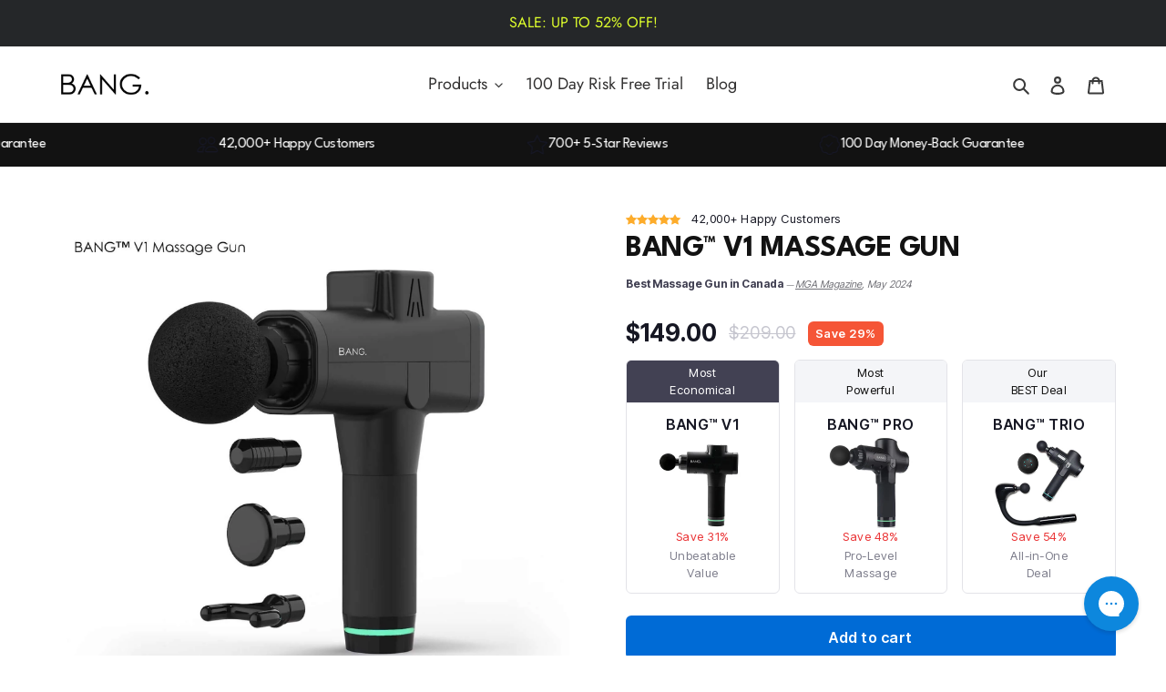

--- FILE ---
content_type: text/javascript
request_url: https://cdn.shopify.com/extensions/019bbd93-0888-7816-8df6-55677895b5ab/win-win-store-credit-94/assets/history-modal-core.js
body_size: 1945
content:
(function() {
  'use strict';

  function formatMoney(amount, format) {
    if (isNaN(amount) || amount === null || amount === undefined) {
      amount = 0;
    }
    
    const precision = 2;
    const thousands = ',';
    const decimal = '.';
    const money = (amount / 100).toFixed(precision);
    const parts = money.split('.');
    parts[0] = parts[0].replace(/\B(?=(\d{3})+(?!\d))/g, thousands);
    
    let result = format.replace('{{amount}}', parts.join(decimal));
    result = result.replace('{{amount_no_decimals}}', parts[0]);
    
    return result;
  }

  function formatDate(dateString) {
    if (!dateString) return '';
    const date = new Date(dateString);
    if (isNaN(date.getTime())) return '';
    return date.toLocaleDateString('en-US', { month: 'short', day: 'numeric', year: 'numeric' });
  }

  function formatCurrency(amount, currencyCode, moneyFormat) {
    const absAmount = Math.abs(amount);
    return formatMoney(absAmount * 100, moneyFormat);
  }

  function getDescription(transaction) {
    if (transaction.amount > 0) {
      return 'Credit Received';
    } else if (transaction.amount < 0) {
      return 'Credit Used';
    }
    return 'Transaction';
  }

  window.showHistoryModal = async function() {
    if (!window.WINWIN || !window.WINWIN.customerId) {
      console.error('WWSC: Customer ID not found');
      return;
    }

    const existingModal = document.getElementById('wwsc-history-modal');
    if (existingModal) {
      return;
    }

    let customerId = window.WINWIN.customerId;
    // Extract numeric ID if it's a GID format
    if (customerId && customerId.startsWith('gid://shopify/Customer/')) {
      customerId = customerId.replace('gid://shopify/Customer/', '');
    }
    const currency = window.WINWIN.currency || 'USD';
    const moneyFormat = window.WINWIN.moneyFormat || '${{amount}}';

    try {
      // Fetch all transactions (not filtered by currency) - like profile extension does
      const response = await fetch(`${window.WINWIN.proxyUrl || '/apps/winwin-sc-proxy'}/storecredit-history`, {
        method: 'POST',
        headers: { 'Content-Type': 'application/json' },
        body: JSON.stringify({ customerId })
      });

      if (!response.ok) {
        const errorText = await response.text();
        console.error('WWSC: History API error:', response.status, errorText);
        alert('Failed to load store credit history. Please try again later.');
        return;
      }

      const data = await response.json();
      
      if (!data || !data.storeCreditAccounts) {
        console.error('WWSC: Invalid API response:', data);
        alert('Failed to load store credit history. Invalid response from server.');
        return;
      }

      const transactions = data.transactions || [];
      console.log('WWSC: Received transactions from API', {
        count: transactions.length,
        sample: transactions[0],
        storeCreditAccounts: data.storeCreditAccounts
      });
      
      const currentAccount = data.storeCreditAccounts?.find((account) => {
        const accountCurrency = account.balance?.currencyCode || account.currency;
        return accountCurrency === currency;
      });
      const totalBalance = currentAccount?.balance?.amount || currentAccount?.balance || 0;
      const allAccounts = data.storeCreditAccounts || [];

      // Store data globally
      window.allTransactions = transactions;
      window.visibleCount = 8;
      window.currentFilter = 'all';
      window.selectedCurrency = currency;
      window.allAccounts = allAccounts;
      window.moneyFormat = moneyFormat;
      
      console.log('WWSC: Stored global data', {
        transactionsCount: window.allTransactions.length,
        selectedCurrency: window.selectedCurrency,
        accountsCount: window.allAccounts.length
      });

      // Create modal HTML matching profile extension
      let modalHTML = `
        <div id="wwsc-history-modal" style="position:fixed;top:0;left:0;width:100%;height:100%;background:rgba(0,0,0,0.5);z-index:10000;display:flex;align-items:center;justify-content:center;font-family:-apple-system,BlinkMacSystemFont,'Segoe UI',Roboto,sans-serif;">
          <div style="background:#fff;border-radius:12px;max-width:800px;width:90%;max-height:85vh;overflow:hidden;box-shadow:0 20px 25px -5px rgba(0,0,0,0.1),0 10px 10px -5px rgba(0,0,0,0.04);">
            <div style="padding:20px;">
              <div style="display:flex;justify-content:space-between;align-items:center;margin-bottom:16px;">
                <h2 style="margin:0;font-size:18px;font-weight:600;color:#111827;">Store Credit History</h2>
                ${allAccounts.length > 1 ? `
                  <select id="wwsc-currency-selector" style="padding:6px 12px;border:1px solid #d1d5db;border-radius:6px;font-size:14px;background:#fff;">
                    ${allAccounts.map((acc) => {
                      const currencyCode = acc.balance?.currencyCode || acc.currency || 'USD';
                      return `
                        <option value="${currencyCode}" ${currencyCode === currency ? 'selected' : ''}>
                          ${currencyCode}
                        </option>
                      `;
                    }).join('')}
                  </select>
                ` : ''}
              </div>
              
              <div style="background:#f3f4f6;border-radius:8px;padding:12px;margin-bottom:16px;text-align:center;">
                <div style="font-size:12px;color:#6b7280;margin-bottom:4px;">Balance</div>
                <div style="font-size:16px;font-weight:600;color:#000;">${formatMoney(totalBalance * 100, moneyFormat)}</div>
              </div>

              <div style="display:flex;justify-content:flex-end;margin-bottom:12px;">
                <div style="display:flex;align-items:center;gap:4px;font-size:14px;font-weight:600;">
                  <span id="wwsc-filter-all" style="cursor:pointer;color:#111827;">All Transactions</span>
                  <span style="color:#9ca3af;">|</span>
                  <span id="wwsc-filter-received" style="cursor:pointer;color:#6b7280;">Credit Received</span>
                  <span style="color:#9ca3af;">|</span>
                  <span id="wwsc-filter-used" style="cursor:pointer;color:#6b7280;">Credit Used</span>
                </div>
              </div>

              <div id="wwsc-history-content" style="max-height:450px;overflow-y:auto;">
                <!-- Content will be loaded here -->
              </div>
            </div>
            <button id="wwsc-close-modal" style="position:absolute;top:20px;right:20px;background:none;border:none;font-size:24px;cursor:pointer;color:#6b7280;padding:0;width:32px;height:32px;display:flex;align-items:center;justify-content:center;">&times;</button>
          </div>
        </div>
      `;

      document.body.insertAdjacentHTML('beforeend', modalHTML);

      // Wait a moment for DOM to be ready, then load history content
      setTimeout(() => {
        if (window.loadHistoryContent) {
          console.log('WWSC: Calling loadHistoryContent', {
            transactionsCount: window.allTransactions?.length,
            currency: window.selectedCurrency
          });
          window.loadHistoryContent();
        } else {
          console.error('WWSC: loadHistoryContent function not available after modal creation');
          const contentDiv = document.getElementById('wwsc-history-content');
          if (contentDiv) {
            contentDiv.innerHTML = '<div style="text-align:center;padding:40px 20px;color:#666;">Error: History content loader not available. Please refresh the page.</div>';
          }
        }
      }, 100);

      // Add event listeners
      const modal = document.getElementById('wwsc-history-modal');
      const closeBtn = document.getElementById('wwsc-close-modal');
      
      closeBtn.onclick = () => modal.remove();
      modal.onclick = (e) => {
        if (e.target === modal) modal.remove();
      };

      // Currency selector
      const currencySelector = document.getElementById('wwsc-currency-selector');
      if (currencySelector) {
        currencySelector.addEventListener('change', async (e) => {
          const newCurrency = e.target.value;
          window.selectedCurrency = newCurrency;
          window.visibleCount = 8;
          
          // Update currency and re-filter (don't re-fetch - use existing data like profile extension)
          window.selectedCurrency = newCurrency;
          window.visibleCount = 8;
          
          // Update balance display
          const newAccount = window.allAccounts?.find((acc) => {
            const currencyCode = acc.balance?.currencyCode || acc.currency;
            return currencyCode === newCurrency;
          });
          const balanceDiv = document.querySelector('#wwsc-history-modal [style*="font-size:16px;font-weight:600"]');
          if (balanceDiv && newAccount) {
            const balance = newAccount.balance?.amount || newAccount.balance || 0;
            balanceDiv.textContent = formatMoney(balance * 100, moneyFormat);
          }
          
      // Reload history content with filtered data
      if (window.loadHistoryContent) {
        window.loadHistoryContent();
      } else {
        console.error('WWSC: loadHistoryContent function not available');
      }
        });
      }

      // Filter buttons
      document.getElementById('wwsc-filter-all').addEventListener('click', () => {
        window.currentFilter = 'all';
        window.visibleCount = 8;
        window.loadHistoryContent();
      });
      
      document.getElementById('wwsc-filter-received').addEventListener('click', () => {
        window.currentFilter = 'credit_received';
        window.visibleCount = 8;
        window.loadHistoryContent();
      });
      
      document.getElementById('wwsc-filter-used').addEventListener('click', () => {
        window.currentFilter = 'credit_used';
        window.visibleCount = 8;
        window.loadHistoryContent();
      });

      // Close on escape key
      const handleEscape = (e) => {
        if (e.key === 'Escape') {
          modal.remove();
          document.removeEventListener('keydown', handleEscape);
        }
      };
      document.addEventListener('keydown', handleEscape);

    } catch (error) {
      console.error('WWSC: Error fetching history:', error);
      alert('Failed to load store credit history. Please check the console for details.');
    }
  };

  window.showAllTransactions = function(linkElement) {
    if (linkElement) {
      linkElement.style.display = 'none';
    }
  };
})();


--- FILE ---
content_type: application/javascript
request_url: https://d2ls1pfffhvy22.cloudfront.net/assets-v2/gp-lite-html5-embed.js?v=1748444892571
body_size: 136
content:
!function(){"use strict";let e=()=>{window.removeEventListener("gp-global-loaded",e),customElements.get("gp-lite-html5-embed")||customElements.define("gp-lite-html5-embed",class extends GP.Component{addThumbnailEvent(){let e=this.querySelector(".gp-thumbnail-video"),t=this.querySelector("video");null==e||e.addEventListener("click",function(){e&&(e.style.display="none"),t&&t.play()})}constructor(){super(),this.addThumbnailEvent()}})};"completed"===window.gpReadyState?e():window.addEventListener("gp-global-loaded",e)}();


--- FILE ---
content_type: application/javascript
request_url: https://d2ls1pfffhvy22.cloudfront.net/assets-v2/gp-product-variant-v3.js?v=1748444892571
body_size: 12554
content:
!function(){"use strict";let t="#121212";function e(t){var e,i,o;let l=/^rgba?\((\d+),\s*(\d+),\s*(\d+)(?:,\s*([\d.]+))?\)$/.exec(t);if(!l)throw Error("Invalid RGB(A) format");function n(t){return("0"+t.toString(16)).slice(-2)}let a=parseInt(null!==(e=l[1])&&void 0!==e?e:"0"),r=parseInt(null!==(i=l[2])&&void 0!==i?i:"0"),s=parseInt(null!==(o=l[3])&&void 0!==o?o:"0"),d=l[4]?Math.round(255*parseFloat(l[4])):null,u=`#${n(a)}${n(r)}${n(s)}`;return null!==d?`${u}${n(d)}`:u}let i=t=>{var e;return`rgb(${null===(e=t.match(/\w\w/g))||void 0===e?void 0:e.map(t=>+`0x${t}`)})`},o=t=>{t=t.replace(/^#/,"");let e=parseInt(t.slice(0,2),16),i=parseInt(t.slice(2,4),16),o=parseInt(t.slice(4,6),16);return .2126*e+.7152*i+.0722*o<128},l={normal:"",hover:"-hvr",focus:"-focus"},n={desktop:"",tablet:"-tablet",mobile:"-mobile"};function a(t){return void 0!==t}let r=(t,e,i)=>{if(!e)return{};if(i){let o=e[i];return[`-${null==l?void 0:l[i]}-${t}`,d(o)]}return Object.fromEntries(Object.entries(e).map(([e,i])=>"active"===e?[]:[`-${null==l?void 0:l[e]}-${t}`,d(i)]).filter(a))},s=(t,e)=>e?Object.entries(e).map(([e,i])=>"desktop"===e?Object.fromEntries(Object.entries(i).map(([e,i])=>"active"===e?[]:[`-${l[e]}-${t}`,d(i)]).filter(a)):Object.fromEntries(Object.entries(i).map(([i,o])=>"active"===i?[]:[`-${l[i]}-${t}-${e}`,d(o)]).filter(a))).reduce((t,e)=>({...t,...e}),{}):{},d=t=>{if(t)return t&&"string"==typeof t&&((null==t?void 0:t.startsWith("#"))||(null==t?void 0:t.startsWith("rgb"))||(null==t?void 0:t.startsWith("hsl"))||(null==t?void 0:t.startsWith("transparent")))?t:`var(--g-c-${t}, ${t})`},u=(t,e,i)=>{if(!e||!t)return{};let o=i&&"desktop"!==i?null==n?void 0:n[i]:"",a=null==l?void 0:l[t];return{[`-${a}-radius${o}`]:`var(--g-radius-${e})`}},p=(t,e,i)=>{if(!e||!t)return{};let o=i&&"desktop"!==i?null==n?void 0:n[i]:"",a=null==l?void 0:l[t];return{[`-${a}-bblr${o}`]:e.bblr,[`-${a}-bbrr${o}`]:e.bbrr,[`-${a}-btlr${o}`]:e.btlr,[`-${a}-btrr${o}`]:e.btrr}},v=t=>t?"desktop"in t||"tablet"in t||"mobile"in t?c(t):h(t):{},h=(t,e)=>{var i,o,l,n,a,r;let s={};switch(null==t?void 0:null===(i=t.normal)||void 0===i?void 0:i.radiusType){case"medium":case"large":case"small":Object.assign(s,u("normal",null==t?void 0:null===(n=t.normal)||void 0===n?void 0:n.radiusType,e));break;case"circle":case"none":case"custom":Object.assign(s,p("normal",t.normal,e))}switch(null==t?void 0:null===(o=t.hover)||void 0===o?void 0:o.radiusType){case"medium":case"large":case"small":Object.assign(s,u("hover",null==t?void 0:null===(a=t.hover)||void 0===a?void 0:a.radiusType,e));break;case"circle":case"none":case"custom":Object.assign(s,p("hover",t.hover,e))}switch(null==t?void 0:null===(l=t.focus)||void 0===l?void 0:l.radiusType){case"medium":case"large":case"small":Object.assign(s,u("focus",null==t?void 0:null===(r=t.focus)||void 0===r?void 0:r.radiusType,e));break;case"circle":case"none":case"custom":Object.assign(s,p("focus",t.focus,e))}return s},c=t=>{let e={};return Object.assign(e,h(null==t?void 0:t.desktop,"desktop")),Object.assign(e,h(null==t?void 0:t.tablet,"tablet")),Object.assign(e,h(null==t?void 0:t.mobile,"mobile")),e},g=t=>{var e,i;return(null==t?void 0:null===(e=t.active)||void 0===e?void 0:e.radiusType)==="custom"?p("normal",null==t?void 0:t.active):u("normal",null==t?void 0:null===(i=t.active)||void 0===i?void 0:i.radiusType)},y={"typography-heading-1-fontFamily":"h1-ff","typography-heading-1-fontSize":"h1-size","typography-heading-1-fontWeight":"h1-weight","typography-heading-1-lineHeight":"h1-lh","typography-heading-1-letterSpacing":"h1-ls","typography-heading-1-fontStyle":"h1-fs","typography-heading-2-fontFamily":"h2-ff","typography-heading-2-fontSize":"h2-size","typography-heading-2-fontWeight":"h2-weight","typography-heading-2-lineHeight":"h2-lh","typography-heading-2-letterSpacing":"h2-ls","typography-heading-2-fontStyle":"h2-fs","typography-heading-3-fontFamily":"h3-ff","typography-heading-3-fontSize":"h3-size","typography-heading-3-fontWeight":"h3-weight","typography-heading-3-lineHeight":"h3-lh","typography-heading-3-letterSpacing":"h3-ls","typography-heading-3-fontStyle":"h3-fs","typography-subheading-1-fontFamily":"sh1-ff","typography-subheading-1-fontSize":"sh1-size","typography-subheading-1-fontWeight":"sh1-weight","typography-subheading-1-lineHeight":"sh1-lh","typography-subheading-1-letterSpacing":"sh1-ls","typography-subheading-1-fontStyle":"sh1-fs","typography-subheading-2-fontFamily":"sh2-ff","typography-subheading-2-fontSize":"sh2-size","typography-subheading-2-fontWeight":"sh2-weight","typography-subheading-2-lineHeight":"sh2-lh","typography-subheading-2-letterSpacing":"sh2-ls","typography-subheading-2-fontStyle":"sh2-fs","typography-subheading-3-fontFamily":"sh3-ff","typography-subheading-3-fontSize":"sh3-size","typography-subheading-3-fontWeight":"sh3-weight","typography-subheading-3-lineHeight":"sh3-lh","typography-subheading-3-letterSpacing":"sh3-ls","typography-subheading-3-fontStyle":"sh3-fs","typography-paragraph-1-fontFamily":"p1-ff","typography-paragraph-1-fontSize":"p1-size","typography-paragraph-1-fontWeight":"p1-weight","typography-paragraph-1-lineHeight":"p1-lh","typography-paragraph-1-letterSpacing":"p1-ls","typography-paragraph-1-fontStyle":"p1-fs","typography-paragraph-2-fontFamily":"p2-ff","typography-paragraph-2-fontSize":"p2-size","typography-paragraph-2-fontWeight":"p2-weight","typography-paragraph-2-lineHeight":"p2-lh","typography-paragraph-2-letterSpacing":"p2-ls","typography-paragraph-2-fontStyle":"p2-fs","typography-paragraph-3-fontFamily":"p3-ff","typography-paragraph-3-fontSize":"p3-size","typography-paragraph-3-fontWeight":"p3-weight","typography-paragraph-3-lineHeight":"p3-lh","typography-paragraph-3-letterSpacing":"p3-ls","typography-paragraph-3-fontStyle":"p3-fs","color-brand":"c-brand","color-highlight":"c-highlight","color-text-1":"c-text-1","color-text-2":"c-text-2","color-text-3":"c-text-3","color-bg-1":"c-bg-1","color-bg-2":"c-bg-2","color-bg-3":"c-bg-3","color-line-1":"c-line-1","color-line-2":"c-line-2","color-line-3":"c-line-3","color-success":"c-success","color-info":"c-info","color-warning":"c-warning","color-error":"c-error","spacing-xxs":"s-xxs","spacing-xs":"s-xs","spacing-s":"s-s","spacing-m":"s-m","spacing-l":"s-l","spacing-xl":"s-xl","spacing-2xl":"s-2xl","spacing-3xl":"s-3xl","spacing-4xl":"s-4xl","spacing-5xl":"s-5xl","container-width":"ct-w","container-padding":"ct-p","text-shadow":"ts","box-shadow":"shadow"},m=t=>{let e=t.match(/(\d+)(.+)/);if(e&&3===e.length){var i;let t=Number(null!==(i=e[1])&&void 0!==i?i:0),o=e[2];return{value:t,unit:null!=o?o:"px"}}return{value:0,unit:"px"}},f=(t,e=!1)=>{let{styleAppliedFor:i,value:o,isEnableShadow:n}=t||{},{state:a}=t||{};if(a||(a="normal"),!i||!o||void 0===o.distance)return{};let{value:r,unit:s}=m(`${null==o?void 0:o.distance}`);return{[`-${e?"":null==l?void 0:l[a]}-${y[i]||i}`]:n?`${Math.cos(parseFloat(`${null==o?void 0:o.angle}`)*Math.PI/180)*parseFloat(`${r}`)}${s} ${Math.sin(parseFloat(`${null==o?void 0:o.angle}`)*Math.PI/180)*parseFloat(`${r}`)}${s} ${null==o?void 0:o.blur} ${"box-shadow"===i?(null==o?void 0:o.spread)+" ":""}${d(null==o?void 0:o.color)}`:"none"}},b=(t,e,i)=>{if(!t||!e)return{};let o={};for(let[l,n]of Object.entries(t))Object.assign(o,f({value:n,state:l,styleAppliedFor:e,isEnableShadow:null==i?void 0:i[l]}));return o},S=t=>Object.fromEntries(Object.entries(t).map(([t,e])=>[`--${t}`,e])),w=(t,e)=>e?{[`--${t}`]:null==e?void 0:e.normal,[`--hvr-${t}`]:null==e?void 0:e.hover,[`--focus-${t}`]:null==e?void 0:e.focus}:{},O=(t,e)=>{var i,o,l,n,a,r,s,d,u;return e?{[`--${t}`]:null==e?void 0:null===(i=e.desktop)||void 0===i?void 0:i.normal,[`--hvr-${t}`]:null==e?void 0:null===(o=e.desktop)||void 0===o?void 0:o.hover,[`--focus-${t}`]:null==e?void 0:null===(l=e.desktop)||void 0===l?void 0:l.focus,[`--${t}-tablet`]:null==e?void 0:null===(n=e.tablet)||void 0===n?void 0:n.normal,[`--hvr-${t}-tablet`]:null==e?void 0:null===(a=e.tablet)||void 0===a?void 0:a.hover,[`--focus-${t}-tablet`]:null==e?void 0:null===(r=e.tablet)||void 0===r?void 0:r.focus,[`--${t}-mobile`]:null==e?void 0:null===(s=e.mobile)||void 0===s?void 0:s.normal,[`--hvr-${t}-mobile`]:null==e?void 0:null===(d=e.mobile)||void 0===d?void 0:d.hover,[`--focus-${t}-mobile`]:null==e?void 0:null===(u=e.mobile)||void 0===u?void 0:u.focus}:{}},V=(t,e)=>({[`--${t}`]:null==e?void 0:e.desktop,[`--${t}-tablet`]:null==e?void 0:e.tablet,[`--${t}-mobile`]:null==e?void 0:e.mobile}),C=(t,e)=>{let i=(t,e,i)=>{let o=null==e?void 0:e[t],l=null==i?void 0:i[t];return l?"100%":o};return{desktop:i("desktop",t,e),tablet:i("tablet",t,e),mobile:i("mobile",t,e)}},E=t=>Object.entries(t).reduce((t,[e,i])=>null==i?t:{...t,[e]:i},{}),$=t=>{var e,i,o,l,n,a,r,s,d,u,p,v,h,c,g,y,m,f,b,S,V;if(!t)return;if("desktop"in t||"tablet"in t||"mobile"in t){let e={desktop:{normal:null===(n=t.desktop)||void 0===n?void 0:null===(l=n.normal)||void 0===l?void 0:l.border,hover:null===(r=t.desktop)||void 0===r?void 0:null===(a=r.hover)||void 0===a?void 0:a.border,focus:null===(d=t.desktop)||void 0===d?void 0:null===(s=d.focus)||void 0===s?void 0:s.border},tablet:{normal:null===(p=t.tablet)||void 0===p?void 0:null===(u=p.normal)||void 0===u?void 0:u.border,hover:null===(h=t.tablet)||void 0===h?void 0:null===(v=h.hover)||void 0===v?void 0:v.border,focus:null===(g=t.tablet)||void 0===g?void 0:null===(c=g.focus)||void 0===c?void 0:c.border},mobile:{normal:null===(m=t.mobile)||void 0===m?void 0:null===(y=m.normal)||void 0===y?void 0:y.border,hover:null===(b=t.mobile)||void 0===b?void 0:null===(f=b.hover)||void 0===f?void 0:f.border,focus:null===(V=t.mobile)||void 0===V?void 0:null===(S=V.focus)||void 0===S?void 0:S.border}};return O("bs",e)}let C={normal:null==t?void 0:null===(e=t.normal)||void 0===e?void 0:e.border,hover:null==t?void 0:null===(i=t.hover)||void 0===i?void 0:i.border,focus:null==t?void 0:null===(o=t.focus)||void 0===o?void 0:o.border};return w("bs",C)},x=t=>{var e,i,o,l,n,a,r,s,d,u,p,v,h,c,g,y,m,f,b,S,V;if(!t)return;if("desktop"in t||"tablet"in t||"mobile"in t){let e={desktop:{normal:null===(n=t.desktop)||void 0===n?void 0:null===(l=n.normal)||void 0===l?void 0:l.width,hover:null===(r=t.desktop)||void 0===r?void 0:null===(a=r.hover)||void 0===a?void 0:a.width,focus:null===(d=t.desktop)||void 0===d?void 0:null===(s=d.focus)||void 0===s?void 0:s.width},tablet:{normal:null===(p=t.tablet)||void 0===p?void 0:null===(u=p.normal)||void 0===u?void 0:u.width,hover:null===(h=t.tablet)||void 0===h?void 0:null===(v=h.hover)||void 0===v?void 0:v.width,focus:null===(g=t.tablet)||void 0===g?void 0:null===(c=g.focus)||void 0===c?void 0:c.width},mobile:{normal:null===(m=t.mobile)||void 0===m?void 0:null===(y=m.normal)||void 0===y?void 0:y.width,hover:null===(b=t.mobile)||void 0===b?void 0:null===(f=b.hover)||void 0===f?void 0:f.width,focus:null===(V=t.mobile)||void 0===V?void 0:null===(S=V.focus)||void 0===S?void 0:S.width}};return O("bw",e)}let C={normal:null==t?void 0:null===(e=t.normal)||void 0===e?void 0:e.width,hover:null==t?void 0:null===(i=t.hover)||void 0===i?void 0:i.width,focus:null==t?void 0:null===(o=t.focus)||void 0===o?void 0:o.width};return w("bw",C)},F=t=>{var e,i,o,l,n,a,d,u,p,v,h,c,g,y,m,f,b,S,w,O,V;if(!t)return;if("desktop"in t||"tablet"in t||"mobile"in t){let e={desktop:{normal:null===(n=t.desktop)||void 0===n?void 0:null===(l=n.normal)||void 0===l?void 0:l.color,hover:null===(d=t.desktop)||void 0===d?void 0:null===(a=d.hover)||void 0===a?void 0:a.color,focus:null===(p=t.desktop)||void 0===p?void 0:null===(u=p.focus)||void 0===u?void 0:u.color},tablet:{normal:null===(h=t.tablet)||void 0===h?void 0:null===(v=h.normal)||void 0===v?void 0:v.color,hover:null===(g=t.tablet)||void 0===g?void 0:null===(c=g.hover)||void 0===c?void 0:c.color,focus:null===(m=t.tablet)||void 0===m?void 0:null===(y=m.focus)||void 0===y?void 0:y.color},mobile:{normal:null===(b=t.mobile)||void 0===b?void 0:null===(f=b.normal)||void 0===f?void 0:f.color,hover:null===(w=t.mobile)||void 0===w?void 0:null===(S=w.hover)||void 0===S?void 0:S.color,focus:null===(V=t.mobile)||void 0===V?void 0:null===(O=V.focus)||void 0===O?void 0:O.color}};return s("bc",e)}let C={normal:null==t?void 0:null===(e=t.normal)||void 0===e?void 0:e.color,hover:null==t?void 0:null===(i=t.hover)||void 0===i?void 0:i.color,focus:null==t?void 0:null===(o=t.focus)||void 0===o?void 0:o.color};return r("bc",C)};function T(t,e){var i,o,l,n,a,r;if(!t||!e)return{};let s="desktop"!==e&&e?`-${e}`:"",{fontFamily:d}=null!==(r=null==t?void 0:t[e])&&void 0!==r?r:{};return{[`--size${s}`]:null==t?void 0:null===(i=t[e])||void 0===i?void 0:i.fontSize,[`--lh${s}`]:null==t?void 0:null===(o=t[e])||void 0===o?void 0:o.lineHeight,[`--fs${s}`]:null==t?void 0:null===(l=t[e])||void 0===l?void 0:l.fontStyle,[`--ff${s}`]:d?`var(--g-font-${d}, ${d})`:void 0,[`--weight${s}`]:null==t?void 0:null===(n=t[e])||void 0===n?void 0:n.fontWeight,[`--ls${s}`]:null==t?void 0:null===(a=t[e])||void 0===a?void 0:a.letterSpacing}}function A({fontFamily:t,fallbackFontFamily:e}){if(t)return`var(--g-font-${null==t?void 0:t.replace(/ /g,"-")}, '${t}'), ${e}`}let k=t=>Object.assign({},T(t,"desktop"),T(t,"tablet"),T(t,"mobile")),B=t=>{let e=null==t?void 0:t.fontFamily;if(e){if("string"==typeof e)return A({fontFamily:e,fallbackFontFamily:null==t?void 0:t.fallbackFontFamily});if("object"==typeof e&&"string"==typeof(null==e?void 0:e.value))return"theme"===e.type?`var(${null==e?void 0:e.value}), ${null==t?void 0:t.fallbackFontFamily}`:A({fontFamily:e.value,fallbackFontFamily:null==t?void 0:t.fallbackFontFamily})}},I=(t,e)=>t?E({...S({fs:(null==e?void 0:e.italic)?void 0:null==t?void 0:t.fontStyle,ff:B({fontFamily:null==t?void 0:t.fontFamily,fallbackFontFamily:"var(--g-font-body)"}),weight:(null==e?void 0:e.bold)?void 0:null==t?void 0:t.fontWeight,ls:null==t?void 0:t.letterSpacing}),...V("size",null==t?void 0:t.fontSize),...V("lh",null==t?void 0:t.lineHeight)}):{},N=t=>t?E({...S({fs:(null==t?void 0:t.italic)?"italic":void 0,weight:(null==t?void 0:t.bold)?"bold":void 0,c:d(null==t?void 0:t.color),tt:null==t?void 0:t.transform,tdl:(null==t?void 0:t.underline)?"underline":void 0,tdc:d(null==t?void 0:t.color)})}):{},P=(t,e,i)=>t?{...I(t.custom,t.attrs),...!i&&N(t.attrs)}:{...(null==e?void 0:e.type)?{}:k(null==e?void 0:e.custom)},L=t=>{if(t)return t&&"string"==typeof t&&((null==t?void 0:t.startsWith("#"))||(null==t?void 0:t.startsWith("rgb"))||(null==t?void 0:t.startsWith("hsl"))||(null==t?void 0:t.startsWith("transparent")))?t:`var(--g-c-${t}, ${t})`},j=(t,e)=>"string"!=typeof e||!e||(null==e?void 0:e.startsWith("#"))||(null==e?void 0:e.startsWith("rgb"))||(null==e?void 0:e.startsWith("hsl"))||(null==e?void 0:e.startsWith("transparent"))?"":`gp-${t}-g-${e}`,W=(t,e)=>e?Object.entries(e).map(([e,i])=>"normal"===e?j(t,i):`${e}:${j(t,i)}`).join(" "):"",_=(t,e)=>{if(!e)return{};let i={normal:"",hover:"-hvr",focus:"-focus"};return Object.fromEntries(Object.entries(e).map(([e,o])=>"active"===e?[]:[`-${null==i?void 0:i[e]}-${t}`,L(o)]))};function D(...t){return t.map(R).filter(Boolean).join(" ")}function R(t){return"string"==typeof t?t:"object"==typeof t&&null!==t&&Object.keys(t).filter(e=>t[e]).join(" ")}function z(t){return t.replace(/['"\\]/g,"\\$&")}let M=()=>window.innerWidth<768?"mobile":window.innerWidth>=768&&window.innerWidth<1025?"tablet":"desktop";function U(t){return!!t&&(null==t?void 0:t.available)}let H=t=>{let e;return e=t?"string"==typeof t?new URL(t):t:new URL(window.location.href),RegExp("/products/","i").test(e.pathname)};function q(t,e,i){return e in t?Object.defineProperty(t,e,{value:i,enumerable:!0,configurable:!0,writable:!0}):t[e]=i,t}var G,J,X,K,Q,Y,Z,tt,te,ti,to=()=>class extends GP.Component{connectedCallback(){let t=this.closest("gp-product");if((null==t?void 0:t.getState)&&t.getState("isReady")){this.rootInit();return}null==t||t.addEventListener("gp:product-init",()=>{requestAnimationFrame(()=>{this.context=null==t?void 0:t.context,this.rootInit()})})}constructor(t){super(),q(this,"initFunc",void 0),q(this,"rootInit",()=>{let t=this.closest(".gps > section");if(null==t?void 0:t.classList.contains("gps-lazy")){null==t||t.addEventListener("GpLazyLoaded",this.rootInit);return}null==t||t.removeEventListener("GpLazyLoaded",this.rootInit),this.initFunc&&this.initFunc()}),this.initFunc=t}};let tl=["desktop","tablet","mobile"];function tn(t,e,i){return e in t?Object.defineProperty(t,e,{value:i,enumerable:!0,configurable:!0,writable:!0}):t[e]=i,t}(G=Y||(Y={})).EXACT="exact",G.ABOVE="above",G.BELOW="below",G.EXACT_OR_ABOVE="exact_or_above",G.EXACT_OR_BELOW="exact_or_below",G.BETWEEN="between",(J=Z||(Z={})).INVENTORY_STATUS="inventory_status",J.DISCOUNT_PRICE="discount_price",J.PRICE_RANGE="price_range",J.PRODUCT_TAGS="product_tags",J.CREATION_DATE="creation_date",(X=tt||(tt={})).IN_STOCK="in_stock",X.OUT_OF_STOCK="out_of_stock",(K=te||(te={})).DURATION="duration",K.EXACT_DATE="exact_date",K.BETWEEN_DATES="between_dates",(Q=ti||(ti={})).PERCENT="percent",Q.FIXED="fixed";let ta="variant";var tr=()=>class extends to(){shouldSelectVariant(){let t=new URL(window.location.href),e=t.searchParams.get(ta),i=this.getSetting(),o=this.checkVariantVisibility();return o&&((null==i?void 0:i.hasPreSelected)||e)}checkVariantVisibility(){let t=M(),e=this.getState("displayState");return!e||(null==e?void 0:e[t])}determineVariantToSelect(){let t=this.getVariants(),e=this.getCurrentSelectedOption(),i=this.getVariantIdFromUrl(),o=this.getSelectedVariant(t,e,i);if(null==o?void 0:o.options){let{options:t}=o,e={};t.forEach(t=>{e[t.name]=t.value})}return U(o)?o:this.getFirstInStockVariant(t)}getVariantIdFromUrl(){let t=new URL(window.location.href),e=t.searchParams.get(ta);if(e)return e}updateUIForSelection(t){this.changeVariantLabel(t),this.setStyleOptionValue(t,{loaded:!0})}updateStateAndTriggerChange(t){this.setContext("variantSelected",t),this.setState("variantSelected",t),this.createEventChange(t);let e=this.getCurrentSelectedOption();this.updateUIForSelection(e)}firstTimeActiveOption(){let t=this.getVariantIdFromUrl(),e=this.getCurrentSelectedOption();if(this.updateUIForSelection(e),!this.shouldSelectVariant())return;this.interactionListenerLoaded(e),this.isFirstChangeVariant=!0,this.isChangeVariant=!0;let i=this.determineVariantToSelect();t&&(null==i?void 0:i.id)!==t&&this.setVariantParams(null==i?void 0:i.id),i&&this.updateStateAndTriggerChange(i)}setStyles(t,e){t&&(t.style.cssText+=e)}removeStyles(t,e){t&&e.forEach(e=>t.style.removeProperty(e))}checkValidUrlToSetParam(t,e){if(!H(t)||!e)return!1;let i=new URL(e,window.location.origin),o=this.getProductHandleFromPath(i.pathname),l=this.getProductHandleFromPath(t.pathname);return l===o}updateUrlVariantParam(t,e){e?t.searchParams.set(ta,e):t.searchParams.delete(ta)}getProductHandleFromPath(t){return t.split("/products/")[1]}getLineBorderColor(e){return o(e)?"#ffffff":t}constructor(){super(()=>{this.init()}),tn(this,"isChangeVariant",!1),tn(this,"isFirstChangeVariant",!1),tn(this,"soldOutStyle",void 0),tn(this,"uid",void 0),tn(this,"optionIdsMapping",{}),tn(this,"observerInit",()=>{this.renderVariantPreset(),this.firstTimeActiveOption(),this.hasSupportFetchFirstTimeFeatureExtendVariant()&&this.activeFeatureExtendVariant()}),tn(this,"hasSupportFetchFirstTimeFeatureExtendVariant",()=>{var t;return this.isApplyNewFeatureExtendVariant()&&(null===(t=this.getState("setting"))||void 0===t?void 0:t.optionType)==="singleOption"}),tn(this,"init",async()=>{var t;this.soldOutStyle=null===(t=this.getSetting())||void 0===t?void 0:t.soldOutStyle,this.formatPrice(),this.changeImageSize(),this.observerInit(),this.setEventForOptionValue(),this.setEventForVariantDropdown(),this.setEventForVariantGroupDropdown(),this.subscribeContext((t,e)=>{let i=this.getSelectedOptionByVariant(t.variantSelected),o=this.getSelectedOptionByVariant(e.variantSelected);this.checkDispatchInteraction(i,o)&&this.dispatchInteractionChangeOptions(i)})}),tn(this,"changeImageSize",()=>{let t=Array.from(this.getElementsByClassName("gp-shopify-image"));t.forEach(t=>{let e=t.width,i=t.src,o=this.getImageSize(),l=i.lastIndexOf(o);e>200&&-1!==l&&(t.src=i.substring(0,l)+this.getImageSize(e)+i.substring(l+o.length))})}),tn(this,"getImageSize",t=>t?`_${t}x.`:"_200x."),tn(this,"setDropdownOptionMapping",t=>{let e=this.getState("optionsWithValues");e&&e.forEach(e=>{let i=this.querySelector(`#p-variant-dropdown-${e.position}`);if(!i)return;let o=Array.from(i.options);o.forEach(e=>{var i,o;let l=e.getAttribute("data-gp-option-value-id");if(!l)return;let n=e.value,a=null==t?void 0:t[l];l&&n&&(this.optionIdsMapping={...this.optionIdsMapping,[l]:n}),a&&(e.setAttribute("data-gp-option-available",null!==(o=null==a?void 0:null===(i=a.available)||void 0===i?void 0:i.toString())&&void 0!==o?o:"true"),e.disabled=!(null==a?void 0:a.available))})})}),tn(this,"applySeparateActiveOption",async(t,e)=>{try{this.setStyleOptionValue(e,{shopifyProductOptionValues:t.shopifyProductOptionValues}),this.changeVariantLabel(e);let i=this.createVariantSelected(t,e);this.updateVariantContext(i)}catch(t){console.error("Error in applySeparateActiveOption:",t)}}),tn(this,"createVariantSelected",(t,e)=>({...t.currentShopifyVariant,shopifyProductOptionValues:null==t?void 0:t.shopifyProductOptionValues,options:Object.entries(e).map(([t,e])=>({name:t,value:e}))})),tn(this,"activeFeatureExtendVariant",async()=>{var t;let e=this.getSetting(),i=this.getContext("preSelectedOptionIds");if(!(null==e?void 0:e.hasPreSelected)||!(null==i?void 0:i.length)){this.setDropdownOptionMapping();return}try{if(!(null==i?void 0:i.length))return;let e=await this.fetchShopifyVariantWithOptionId(i);if(!e){console.warn("Shopify variant state not found for option IDs:",i);return}this.setDropdownOptionMapping(null==e?void 0:e.shopifyProductOptionValues);let o=this.getSelectedOptionByVariant(e.currentShopifyVariant);if(!(null==e?void 0:null===(t=e.currentShopifyVariant)||void 0===t?void 0:t.available)){let t=this.getState("firstAvailableVariant");o=this.getSelectedOptionByVariant(t),this.changeVariantLabel(o),this.updateVariantContext({...t,options:Object.entries(o).map(([t,e])=>({name:t,value:e}))});return}this.interactionListenerLoaded(o),this.applySeparateActiveOption(e,o)}catch(t){console.error("Error in activeFeatureExtendVariant:",t)}}),tn(this,"formatPrice",()=>{let t=this.getSetting(),e=this.getState("moneyFormat"),i=this.querySelector("#p-variant-group-dropdown"),o=null==i?void 0:i.querySelectorAll("option");(null==t?void 0:t.price)&&(null==o?void 0:o.length)&&o.forEach(t=>{let i=t.text.split(" - "),o=t.getAttribute("origin-price");if(o&&e){i.pop();let l=window.Shopify.formatMoney(`${o}`,e);i.push(l),t.innerHTML=i.join(" - ")}})}),tn(this,"changeVariantLabel",t=>{let e=this.getSetting(),i={},o=Array.from(this.getElementsByClassName("variant-inside"));o.forEach(o=>{let l=o.querySelector("select"),n=o.getElementsByClassName("variant-display")[0];if(!n)return;let a=o.getAttribute("option-name");if(!a)return;let r=null==t?void 0:t[null!=a?a:""];if("blank"===r){i[a]="blank",n.innerHTML=`${a}`;return}(null==e?void 0:e.hasPreSelected)||this.isChangeVariant?l||(i[a]=r,n.innerHTML=`${a}: <span>${null!=r?r:""}</span>`):(n.textContent=null!=a?a:"",i[a]="blank")}),this.setContext("currentSelectedOption",i)}),tn(this,"getVariantConfiguration",t=>{let e=this.getSetting(),i=null==e?void 0:e.variantPresets,o=null==i?void 0:i.find(e=>e.optionName===t);return o||(null==i?void 0:i.find(t=>"base"===t.optionName))}),tn(this,"getStylesPreset",t=>{var e;let i=this.getVariantConfiguration(null==t?void 0:t.optionName),o=null===(e=i.presets)||void 0===e?void 0:e[null==t?void 0:t.optionType];return o}),tn(this,"composePaddingPreset",(t,e)=>{var i,o,l,n,a,r,s,d,u;if("color"===e)return"";let p="16px",v={"--pl":"0px","--pr":"0px","--pl-tablet":"0px","--pr-tablet":"0px","--pl-mobile":"0px","--pr-mobile":"0px","--pt":"0px","--pb":"0px"},h={...t}.width;return(null===(i=String(null==t?void 0:null===(o=t.width)||void 0===o?void 0:o.desktop))||void 0===i?void 0:i.toLowerCase())!=="auto"&&(null==h?void 0:h.desktop)||(v["--pl"]=p,v["--pr"]=p),(null===(l=String(null==t?void 0:null===(n=t.width)||void 0===n?void 0:n.tablet))||void 0===l?void 0:l.toLowerCase())!=="auto"&&(null==t?void 0:null===(a=t.width)||void 0===a?void 0:a.tablet)||(v["--pl-tablet"]=p,v["--pr-tablet"]=p),(null===(r=String(null==t?void 0:null===(s=t.width)||void 0===s?void 0:s.mobile))||void 0===r?void 0:r.toLowerCase())!=="auto"&&(null==t?void 0:null===(d=t.width)||void 0===d?void 0:d.mobile)||(v["--pl-mobile"]=p,v["--pr-mobile"]=p),(null===(u=String(null==t?void 0:t.height))||void 0===u?void 0:u.toLowerCase())!=="auto"&&(null==t?void 0:t.height)||(v["--pt"]="8px",v["--pb"]="8px"),this.getStyleOfObject({...v})}),tn(this,"composeWidthHeightPreset",t=>{var e,i,o;let l={"--w":null==t?void 0:null===(e=t.width)||void 0===e?void 0:e.desktop,"--w-tablet":null==t?void 0:null===(i=t.width)||void 0===i?void 0:i.tablet,"--w-mobile":null==t?void 0:null===(o=t.width)||void 0===o?void 0:o.mobile,"--h":null==t?void 0:t.height};return this.getStyleOfObject(l)}),tn(this,"composeBorderNoSetupColor",()=>{let t=this.getState("styles");return this.getStyleOfObject({"--d":"flex","--jc":"center","	--ai":"center","--w":"100%","--h":"100%","--of":"hidden","--bs":"dashed",...x(null==t?void 0:t.optionBorder),...F(null==t?void 0:t.optionBorder)})}),tn(this,"defaultStyleCssColorType",()=>this.getStyleOfObject({"--radius":"9999px","--bc":"transparent","--bg":"transparent","--p":"4px"})),tn(this,"defaultStyleCssImageType",()=>{let t=this.getState("styles");return this.getStyleOfObject({"--bs":"dashed",...x(null==t?void 0:t.optionBorder),...F(null==t?void 0:t.optionBorder)})}),tn(this,"composeBorderSetupColor",()=>{let t=this.getState("styles");return this.getStyleOfObject({...$(null==t?void 0:t.optionBorder),...x(null==t?void 0:t.optionBorder),...F(null==t?void 0:t.optionBorder)})}),tn(this,"renderVariantPreset",()=>{let t=Array.from(this.getElementsByClassName("variant-option-group"));this.walkVariants(t);let e=Array.from(this.getElementsByClassName("dropdown-option-item"));e.length>0&&e.forEach(t=>{"false"===t.getAttribute("option-renderer")&&t.classList.remove("gp-hidden")})}),tn(this,"applyStyleForEachVariant",(t,e,i)=>{var o,l,n;let{config:a,styleSettings:r,optionNamePretty:s}=i,d=e.getAttribute("option-type"),u=this.composePaddingPreset(r,d);this.setStyles(null===(o=e.getElementsByClassName("option-value"))||void 0===o?void 0:o[0],u);let p=(null==a?void 0:a.optionType)==="color",v=(null==a?void 0:a.optionType)==="image"||"shopify_image";if(d!==(null==a?void 0:a.optionType))return;let h=Array.from(t.getElementsByClassName("dropdown-option-item"));if(h.forEach(t=>{t.getAttribute("option-data")===s&&t.getAttribute("option-type")===(null==a?void 0:a.optionType)&&t.remove()}),p){let t=null===(l=e.getElementsByClassName("option-value"))||void 0===l?void 0:l[0],i=null===(n=e.getElementsByClassName("gp-color-circle"))||void 0===n?void 0:n[0];i&&(this.setStyles(i,"width: 100%; height: 100%"),this.setStyles(i,this.composeBorderSetupColor())),t&&(this.setStyles(t,this.composeBorderNoSetupColor()),this.removeStyles(t,["width","height","border","border-radius"]))}if(v){let t=e.querySelector("img");if(this.setStyles(t,"width: 100%; height: 100%"),!t){let t=e.querySelector(".option-value");this.removeStyles(t,["width","height"]),this.setStyles(e,this.defaultStyleCssImageType())}}e.setAttribute("data-hidden","false"),e.classList.remove("gp-hidden")}),tn(this,"walkVariantChildrens",t=>{var e,i;let{$variant:o,$variantBaseItem:l}=null!==(e=t.nodes)&&void 0!==e?e:{},{shouldDropdown:n,styleSettings:a,config:r,optionName:s}=null!==(i=t.props)&&void 0!==i?i:{},d=z(s);l.forEach(t=>{this.removeDropdown(t,n),this.overrideStyleVariantItem(t,a);let e=null==t?void 0:t.querySelectorAll("[option-data='"+d+"']");e.forEach(t=>{this.applyStyleForEachVariant(o,t,{config:r,styleSettings:a,optionNamePretty:d})})})}),tn(this,"overrideStyleVariantItem",(t,e)=>{let i=this.composeWidthHeightPreset(e);this.setStyles(t,i)}),tn(this,"removeDropdown",(t,e)=>{e&&t.remove()}),tn(this,"getStyleForDropdown",t=>{var e,i,o,l,n,a,r;let s=this.getState("styles"),{optionTypography:u,optionTypo:p,swatchHeight:h}=s,c=V("w",C(null==t?void 0:t.width)),g={...S({bg:d(null==t?void 0:null===(e=t.optionBgColor)||void 0===e?void 0:e.active),bs:null==t?void 0:null===(o=t.optionBorder)||void 0===o?void 0:null===(i=o.active)||void 0===i?void 0:i.border,bw:null==t?void 0:null===(n=t.optionBorder)||void 0===n?void 0:null===(l=n.active)||void 0===l?void 0:l.width,bc:d(null==t?void 0:null===(r=t.optionBorder)||void 0===r?void 0:null===(a=r.active)||void 0===a?void 0:a.color)}),..._("c",null==t?void 0:t.optionTextColor),..._("bg",null==t?void 0:t.optionBgColor),...P(p,u),...V("h",h),...c,...$(null==t?void 0:t.optionBorder),...x(null==t?void 0:t.optionBorder),...F(null==t?void 0:t.optionBorder),...b(null==t?void 0:t.optionShadow,"box-shadow",null==t?void 0:t.optionHasShadow),...v(null==t?void 0:t.optionRounded),appearance:"none","background-image":"url(https://cdn.shopify.com/s/files/1/1827/4239/t/1/assets/ico-select.svg?v=155563818344741998551488860031)","background-repeat":"no-repeat","background-position":"right 16px center"};return g}),tn(this,"walkVariants",t=>{t.forEach(t=>{let e=t.getAttribute("variant-option-name"),i=this.getVariantConfiguration(e),o=(null==i?void 0:i.optionType)==="dropdown",l=Array.from(t.getElementsByClassName("option-item")),n=Array.from(t.getElementsByClassName("dropdown-option-item")),a=null==i?void 0:i.presets[i.optionType],r=this.getStyleForDropdown(a),s=this.getStyleOfObject(r);n.forEach(t=>{t.setAttribute("style",s)}),this.walkVariantChildren({nodes:{$variant:t,$variantBaseItem:l,$variantDropdownItem:n},props:{config:i,optionName:e,shouldDropdown:o,styleSettings:a}}),this.walkVariantChildrens({nodes:{$variant:t,$variantBaseItem:l},props:{config:i,optionName:e,shouldDropdown:o,styleSettings:a}})})}),tn(this,"walkVariantChildren",t=>{var e,i;let{$variant:o,$variantDropdownItem:l}=null!==(e=t.nodes)&&void 0!==e?e:{},{config:n,optionName:a,styleSettings:r,shouldDropdown:s}=null!==(i=t.props)&&void 0!==i?i:{};this.onOffPresetGroup(null==n?void 0:n.hide,a),this.overrideDropdownStyle(o,{shouldDropdown:s,$variantDropdownItem:l,styleSettings:r,optionName:a})}),tn(this,"onOffPresetGroup",(t,e)=>{if(!e||!t)return;let i=Array.from(this.getElementsByClassName("variant-inside"));return i.forEach(t=>{var i;z(null!==(i=t.getAttribute("option-name"))&&void 0!==i?i:"")===`${z(e)}`&&(null==t||t.remove())}),!1}),tn(this,"overrideDropdownStyle",(t,e)=>{let{shouldDropdown:i,$variantDropdownItem:o,styleSettings:l,optionName:n}=e;i||(t.style.cssText+=`--cg: ${null==l?void 0:l.spacing}`,o.forEach(t=>t.remove()));let a=this.getStylesPreset({optionName:n,optionType:"dropdown"});if(i){let t=0;o.forEach(e=>{t++;let i=`--h: ${null==a?void 0:a.height}`,l=this.getStyleOfObject(V("w",C(null==a?void 0:a.width))),n=this.getStyleOfObject(V("minw",C(null==a?void 0:a.width)));e.style.cssText+=`${l}${n}${i}`,o.length>t?e.remove():e.classList.remove("gp-hidden")})}}),tn(this,"getCustomCSSActiveState",(t,e,i)=>{var o,l,n,a,r,s,u;return S({bgc:t?"":d(null==i?void 0:null===(o=i.optionBgColor)||void 0===o?void 0:o.active),bs:null==i?void 0:null===(n=i.optionBorder)||void 0===n?void 0:null===(l=n.active)||void 0===l?void 0:l.border,bw:null==i?void 0:null===(r=i.optionBorder)||void 0===r?void 0:null===(a=r.active)||void 0===a?void 0:a.width,bc:d(null==i?void 0:null===(u=i.optionBorder)||void 0===u?void 0:null===(s=u.active)||void 0===s?void 0:s.color)})}),tn(this,"getSwatchAutoWidth",()=>{let t=this.getState("styles"),e={};return tl.forEach(i=>{var o;e[i]=(null==t?void 0:null===(o=t.swatchItemWidth)||void 0===o?void 0:o[i])==="auto"}),e}),tn(this,"getStylesForOption",(t,e,i)=>{var o,l,n;let a=this.getState("styles"),{optionTypography:r,optionTypo:s,swatchHeight:d,swatchWidth:u}=a,p=(null==i?void 0:i.optionType)==="color",h=(null==i?void 0:i.optionType)==="image"||(null==i?void 0:i.optionType)==="image_shopify",c=V("w",C(u,this.getSwatchAutoWidth())),y=this.getStylesPreset({optionName:null==i?void 0:i.optionName,optionType:null==i?void 0:i.optionType});return{...t||p?{}:_("bg",null==y?void 0:y.optionBgColor),...t?this.getCustomCSSActiveState(p,h,y):{},...P(s,r),...V("h",d),...c,...e,...t?g(null==y?void 0:y.optionRounded):p?v({normal:null==y?void 0:null===(o=y.optionRounded)||void 0===o?void 0:o.normal}):v(null==y?void 0:y.optionRounded),...t?f({value:null==y?void 0:null===(l=y.optionShadow)||void 0===l?void 0:l.active,state:"active",styleAppliedFor:"box-shadow",isEnableShadow:null==y?void 0:null===(n=y.optionHasShadow)||void 0===n?void 0:n.active},!0):b(null==y?void 0:y.optionShadow,"box-shadow",null==y?void 0:y.optionHasShadow),...t||p?{}:$(null==y?void 0:y.optionBorder),...t||p?{}:x(null==y?void 0:y.optionBorder),...t||p?{}:F(null==y?void 0:y.optionBorder)}}),tn(this,"getStylesForOptionItem",(t,e)=>{let{optionTextColor:i}=e;return t?S({c:d(null==i?void 0:i.active)}):_("c",i)}),tn(this,"getStyleOfObject",t=>{let e=Object.keys(t),i="";return e.forEach(e=>{t[e]&&(i+=`${e}: ${t[e]};`)}),i}),tn(this,"getClassesByString",t=>t.split(" ").filter(t=>!!t.trim())),tn(this,"handleRectangleOptionActive",(t,e,i)=>{var o,l;let n=this.getStylesPreset({optionName:null==i?void 0:i.optionName,optionType:null==i?void 0:i.optionType});if((null==i?void 0:i.optionType)!=="color"){let i=D(j("bg",null==n?void 0:null===(o=n.optionBgColor)||void 0===o?void 0:o.active),j("text",null==n?void 0:null===(l=n.optionTextColor)||void 0===l?void 0:l.active)),a=D(W("bg",null==n?void 0:n.optionBgColor),W("text",null==n?void 0:n.optionTextColor));e?(t.classList.add(...this.getClassesByString(i)),t.classList.remove(...this.getClassesByString(a))):(t.classList.remove(...this.getClassesByString(i)),t.classList.add(...this.getClassesByString(a)))}this.applySpecialStyleForOption(t,{optionName:null==i?void 0:i.optionName,optionType:null==i?void 0:i.optionType,isActive:e}),this.applyStyleForPresetItem(t,{optionType:null==i?void 0:i.optionType,optionName:null==i?void 0:i.optionName,isActive:e}),this.applySpacingForPresetItem(t,{optionName:null==i?void 0:i.optionName,optionType:null==i?void 0:i.optionType})}),tn(this,"applySpecialStyleForOption",(t,e)=>{let i=(null==e?void 0:e.optionType)==="color",o=(null==e?void 0:e.optionType)==="image"||(null==e?void 0:e.optionType)==="image_shopify",{isActive:l,styleSpecial:n}=null!=e?e:{},a=this.getStylesPreset({optionName:null==e?void 0:e.optionName,optionType:null==e?void 0:e.optionType});t.setAttribute("style",this.getStyleOfObject({...this.getStylesForOption(!!l,n||{},{optionType:null==e?void 0:e.optionType,optionName:null==e?void 0:e.optionName}),...!i&&!o&&this.getStylesForOptionItem(l,a)}))}),tn(this,"applySpacingForPresetItem",(t,e)=>{var i;let o=this.getVariantConfiguration(null==e?void 0:e.optionName),l=null==o?void 0:o.presets[o.optionType],n=this.composePaddingPreset(l,null==e?void 0:e.optionType);this.setStyles(t,this.getStyleOfObject({"--w":"100%","--h":null==l?void 0:l.height})),this.setStyles(null===(i=t.getElementsByClassName("option-value"))||void 0===i?void 0:i[0],n)}),tn(this,"applyStyleForPresetItem",(t,e)=>{var i,o,l,n,a,r,s,d,u,p,h,c,y,m,f,b,S,O,V;let C=this.getStylesPreset({optionName:null==e?void 0:e.optionName,optionType:null==e?void 0:e.optionType}),{isActive:E,optionType:$}=null!=e?e:{};if("color"===$){let e=null===(i=t.getElementsByClassName("option-value"))||void 0===i?void 0:i[0],V=null===(o=t.getElementsByClassName("gp-color-circle"))||void 0===o?void 0:o[0];if(E){let t={...g(null==C?void 0:C.optionRounded),...v({normal:null==C?void 0:null===(l=C.optionRounded)||void 0===l?void 0:l.active,hover:null==C?void 0:null===(n=C.optionRounded)||void 0===n?void 0:n.active}),"--bs":"none","--hvr-bs":"none"};this.setStyles(e,`${this.getStyleOfObject(t)}`),this.setStyles(V,`${this.getStyleOfObject(t)}`)}else{let t={...v({hover:null==C?void 0:null===(a=C.optionRounded)||void 0===a?void 0:a.hover,normal:null==C?void 0:null===(r=C.optionRounded)||void 0===r?void 0:r.normal}),...w("bw",{normal:null==C?void 0:null===(d=C.optionBorder)||void 0===d?void 0:null===(s=d.normal)||void 0===s?void 0:s.width,hover:null==C?void 0:null===(p=C.optionBorder)||void 0===p?void 0:null===(u=p.hover)||void 0===u?void 0:u.width}),...w("bc",{normal:null==C?void 0:null===(c=C.optionBorder)||void 0===c?void 0:null===(h=c.normal)||void 0===h?void 0:h.color,hover:null==C?void 0:null===(m=C.optionBorder)||void 0===m?void 0:null===(y=m.hover)||void 0===y?void 0:y.color}),...w("bs",{normal:null==C?void 0:null===(b=C.optionBorder)||void 0===b?void 0:null===(f=b.normal)||void 0===f?void 0:f.border,hover:null==C?void 0:null===(O=C.optionBorder)||void 0===O?void 0:null===(S=O.hover)||void 0===S?void 0:S.border})};this.setStyles(e,`${this.getStyleOfObject(t)}`),this.setStyles(V,`${this.getStyleOfObject(t)}`)}}if("image"===$||"image_shopify"===$){let e=null===(V=t.querySelector("img"))||void 0===V?void 0:V.getAttribute("src");if(e)return}}),tn(this,"getVariants",()=>{var t;let e=this.getState("variants"),i=this.getState("optionsWithValues"),o=this.getState("variantInventoryQuantity"),l=this.getState("variantInventoryPolicy");return null!==(t=null==e?void 0:e.map((t,e)=>{let{option1:n,option2:a,option3:r}=t||{},s=[],d=i.find(t=>1===t.position),u=i.find(t=>2===t.position),p=i.find(t=>3===t.position);return n&&d&&(s=s.concat({name:d.name,value:n})),a&&u&&(s=s.concat({name:u.name,value:a})),r&&p&&(s=s.concat({name:p.name,value:r})),{...t,options:s,inventoryQuantity:(null==o?void 0:o[e])||0,inventory_policy:(null==l?void 0:l[e])||"deny"}}))&&void 0!==t?t:[]}),tn(this,"useVariantOutStock",(t,e,i)=>{let o=this.getCurrentSelectedOption(),l=this.getVariants(),n=i.optionNumber;if(i.position<n)return l.some(i=>{if(i){let{options:o}=i,l=null==o?void 0:o.some(i=>(null==i?void 0:i.name)===t&&i.value===e),n=U(i);return l&&n}});let a=this.getSelectedVariant(l,{...o,[t]:e});return U(a)}),tn(this,"getFirstInStockVariant",t=>t.flat().find(t=>U(t))),tn(this,"getSelectedVariant",(t,e,i)=>{var o;if(t&&t.length&&e&&(null===(o=t[0])||void 0===o?void 0:o.options.length)===Object.keys(e).length){if(i){let e=t.find(t=>t.id===+i);if(e)return e}return t.find(t=>Object.entries(e).every(([e,i])=>null==t?void 0:t.options.some(t=>t.name===e&&t.value===i)))}}),tn(this,"getCurrentSelectedOption",()=>{let t=this.getState("variantSelected")||this.getContext("variantSelected"),e=this.getState("currentSelected"),i=this.getState("optionsWithValues");if(i){if(!e){let e=this.getSelectedOptionByVariant(t);return e}return e}}),tn(this,"getSelectedOptionByVariant",t=>{let e=this.getState("optionsWithValues"),{option1:i,option2:o,option3:l}=t||{},n=[i,o,l],a={};return e.forEach(t=>{a={...a,[t.name]:n[t.position-1]}}),a}),tn(this,"setEventForVariantDropdown",()=>{let t=this.getState("optionsWithValues");t&&t.forEach(t=>{let e=this.querySelector(`#p-variant-dropdown-${t.position}`);e&&e.addEventListener("change",i=>{let o=i.target;if(!o){console.warn("Dropdown target is missing or invalid.");return}let l=o.value,n=l.replaceAll('"','\\"'),a=e.querySelector(`[option-value="${n}"]`);this.handleChangeVariant({optionId:t.name,optionValue:l,$element:a||void 0})})})}),tn(this,"updateVariantContext",t=>{var e;this.setVariantParams(null==t?void 0:null===(e=t.id)||void 0===e?void 0:e.toString()),this.setContext("variantSelected",t),this.createEventChange(t)}),tn(this,"setEventForVariantGroupDropdown",()=>{let t=this.getSetting(),e=this.querySelector("#p-variant-group-dropdown");e&&e.addEventListener("change",async e=>{try{let i=this.getVariants(),o=e.target;if(!o){console.error("Dropdown element is missing.");return}let l=null==o?void 0:o.value,n=i.find(t=>t.id==l),a=U(n)||(null==t?void 0:t.soldOutStyle)==="line";a&&n&&this.updateVariantContext(n)}catch(t){console.error("Error in setEventForVariantGroupDropdown:",t)}})}),tn(this,"createEventChange",t=>{var e,i,o;let l=this.getContext(),n=new CustomEvent("gp:product-change-variant",{bubbles:!0,cancelable:!0,detail:{variantSelected:t,productId:null!==(o=null==l?void 0:l.productId)&&void 0!==o?o:"",productElementUid:null===(i=this.closest("gp-product"))||void 0===i?void 0:null===(e=i.dataset)||void 0===e?void 0:e.uid,fromIsSyncProduct:null==l?void 0:l.isSyncProduct},composed:!0});window.dispatchEvent(n)}),tn(this,"getSetting",()=>this.getState("setting")),tn(this,"interactionListenerLoaded",t=>{if(window.interactionLoaded){this.dispatchInteractionChangeOptions(t);return}window.addEventListener("gp:flow-actions-loaded",()=>{this.dispatchInteractionChangeOptions(t)})}),tn(this,"dispatchInteractionChangeOptions",t=>{if(!this.trigger)return;let e=this.getVariants(),i=this.getSelectedVariant(e,t),o=U(i);this.trigger({event:"gp:rollback:item-selected"}),this.trigger({event:"gp:item-selected",data:{selectedOptions:t,inStock:o}})}),tn(this,"handleChangeVariant",async({optionId:t,optionValue:e,$element:i})=>{var o;this.updateFirstChangeVariant(),this.isChangeVariant=!0;let l=this.getSetting(),n=null!==(o=null==i?void 0:i.getAttribute("option-position"))&&void 0!==o?o:"",a=`option${n}`,r=null==i?void 0:i.getAttribute("data-gp-option-available"),s=this.isApplyNewFeatureExtendVariant()?"false"===r:!this.getVariants().find(t=>t[a]===e&&t.available),d=(null==i?void 0:i.disabled)||(null==i?void 0:i.classList.contains("!gp-cursor-not-allowed")),u=!s||"line"===this.soldOutStyle||s&&!d,p=this.getCurrentSelectedOption(),v={...p,[t]:e};if(u){this.setState("currentSelected",v),l.variantGroup||this.setStyleOptionValue(v);let t=this.getSelectedVariant(this.getVariants(),v),e=this.getOptionValueIdSelected(v);if(e.length&&this.isApplyNewFeatureExtendVariant()){let i=await this.fetchShopifyVariantWithOptionId(e);i&&(t=this.createVariantSelected(i,v),this.setStyleOptionValue(v,{shopifyProductOptionValues:null==i?void 0:i.shopifyProductOptionValues}),this.setDropdownOptionMapping(null==i?void 0:i.shopifyProductOptionValues))}this.changeVariantLabel(v),this.updateVariantContext(t)}}),tn(this,"parseStringToDOM",t=>{let e=document.createElement("template");return e.innerHTML=t.trim(),e.content.firstChild}),tn(this,"fetchShopifyVariantWithOptionId",async t=>{try{let i=new URL(window.location.href),o=this.getState("productHandle");if(!o)return null;let l=new URLSearchParams({section_id:"gp-variant-selected",option_values:t.join()}),n=await fetch(`${i.origin}/products/${o}?${l}`);if(!n.ok)return console.error("Failed to fetch variant",n.status,n.statusText),null;let a=this.parseStringToDOM(await n.text());try{var e;let t=JSON.parse(null!==(e=null==a?void 0:a.textContent)&&void 0!==e?e:"{}");return t}catch(t){return console.error("Failed to parse variant state",t),null}}catch(t){return console.error("fetchVariantWithOptionId error:",t),null}}),tn(this,"getOptionValueIdSelected",t=>Object.values(t).map(t=>Object.keys(this.optionIdsMapping).find(e=>this.optionIdsMapping[e]===t))),tn(this,"hasOptionValueIdsMapping",t=>Object.values(t).every(t=>Object.keys(this.optionIdsMapping).find(e=>this.optionIdsMapping[e]===t))),tn(this,"setVariantParams",t=>{let e=new URL(window.location.href),i=this.getState("productUrl"),o=this.checkValidUrlToSetParam(e,i);o&&(this.updateUrlVariantParam(e,t),history.replaceState(null,"",e.toString()))}),tn(this,"removeSoldOutStyle",t=>{var e,i;let o=null==t?void 0:null===(e=t.getElementsByClassName("line"))||void 0===e?void 0:e[0];o&&o.remove();let l=null==t?void 0:null===(i=t.getElementsByClassName("sold-out-mark-overlay"))||void 0===i?void 0:i[0];l&&l.remove()}),tn(this,"removeDisableStyle",t=>{var e;t.disabled=!1;let i=t.closest(".option-item-inner");i?null==i||i.classList.remove("gp-opacity-20"):null===(e=t.closest(".option-item"))||void 0===e||e.classList.remove("gp-opacity-20"),t.removeAttribute("data-disabled")}),tn(this,"addDisableStyle",t=>{var e;t.disabled=!0;let i=t.closest(".option-item-inner");i?null==i||i.classList.add("gp-opacity-20"):null===(e=t.closest(".option-item"))||void 0===e||e.classList.add("gp-opacity-20"),t.setAttribute("data-disabled","disabled")}),tn(this,"checkUseFuncHandleDisableOptionValue",(t,e)=>{var i,o,l,n,a;if(Object.keys(null!==(i=null==e?void 0:e.shopifyProductOptionValues)&&void 0!==i?i:{}).length){let i=null!==(n=null==t?void 0:null===(o=t.parentElement)||void 0===o?void 0:o.getAttribute("data-gp-option-value-id"))&&void 0!==n?n:"",r=null==e?void 0:null===(l=e.shopifyProductOptionValues)||void 0===l?void 0:l[i];r&&t.setAttribute("data-gp-option-available",null==r?void 0:null===(a=r.available)||void 0===a?void 0:a.toString())}this.soldOutStyle?this.applySoldOutStyles(t,e):this.applyOldSoldOutDisableStyle(t)}),tn(this,"checkDispatchInteraction",(t,e)=>{let i=this.getSetting();return JSON.stringify(t)!==JSON.stringify(e)||JSON.stringify(t)===JSON.stringify(e)&&!i.hasPreSelected&&this.isFirstChangeVariant}),tn(this,"updateFirstChangeVariant",()=>{this.isChangeVariant?this.isFirstChangeVariant&&(this.isFirstChangeVariant=!1):this.isFirstChangeVariant=!0}),tn(this,"applyOldSoldOutDisableStyle",t=>{var e,i,o,l;let n=this.getSetting(),a=null!==(e=t.getAttribute("option-value"))&&void 0!==e?e:"",r=null!==(i=t.getAttribute("option-position"))&&void 0!==i?i:"",s=`option${r}`,d=t.getAttribute("data-gp-option-available"),u=this.isApplyNewFeatureExtendVariant()?"false"===d:!this.getVariants().find(t=>t[s]===a&&t.available);(null==n?void 0:n.soldOutStyle)==="none"&&(u?(t.disabled=!0,null===(o=t.closest(".option-item"))||void 0===o||o.classList.add("gp-opacity-20"),t.setAttribute("data-disabled","disabled")):(null===(l=t.closest(".option-item"))||void 0===l||l.classList.remove("gp-opacity-20"),t.disabled=!1,t.removeAttribute("data-disabled")))}),tn(this,"isApplyNewFeatureExtendVariant",()=>{var t;let e=Number(null!==(t=this.getState("totalVariantCombinations"))&&void 0!==t?t:0);return e>100}),tn(this,"applySoldOutStyles",(t,e)=>{var i,o,l,n,a;this.clearStyles(t);let r=null==e?void 0:e.isSelected,s=this.getSetting(),d=this.getState("styles"),u=null!==(o=t.getAttribute("option-value"))&&void 0!==o?o:"",p=null!==(l=t.getAttribute("option-data"))&&void 0!==l?l:"",v=null!==(n=t.getAttribute("option-type"))&&void 0!==n?n:"",h=Number(null!==(a=t.getAttribute("option-position"))&&void 0!==a?a:"0"),c=(null===(i=this.getElementsByClassName("variant-inside"))||void 0===i?void 0:i.length)||0,g=t.getAttribute("data-gp-option-available"),y=this.isApplyNewFeatureExtendVariant()?"false"===g:!this.useVariantOutStock(p,u,{position:h,optionNumber:c});switch(null==s?void 0:s.soldOutStyle){case"disable":this.handleDisableStyle(t,y);break;case"line":this.handleLineStyle(t,{optionType:v,styles:d,isSelected:r,isOutOfStock:y})}}),tn(this,"clearStyles",t=>{this.removeSoldOutStyle(t),this.removeDisableStyle(t)}),tn(this,"handleDisableStyle",(t,e)=>{e?this.addDisableStyle(t):this.removeDisableStyle(t)}),tn(this,"handleLineStyle",(t,e)=>{let{optionType:i,styles:o,isSelected:l,isOutOfStock:n}=null!=e?e:{};if(n&&["image","image_shopify","color","rectangle_list"].includes(i)){if("color"===i)this.applySoldOutColorStyle(t);else{var a;let e=document.createElement("div");e.classList.add("line"),e.style.cssText="position: absolute; border-top: 1px solid; transform: rotate(-45deg); width: 200px; display: block; top: 50%; max-width: none !important","rectangle_list"===i&&this.applyRectangleListActiveStyle(e,l,o),("image"===i||"image_shopify"===i)&&this.applyImageActiveStyle(e,t);let n=null===(a=t.getElementsByClassName("line"))||void 0===a?void 0:a[0];n&&n.remove(),t.appendChild(e)}}}),tn(this,"applyImageActiveStyle",(e,i)=>{e.style.cssText+=`border-color: ${t} !important;`,this.addSoldOutMarkOverlay(i)}),tn(this,"applyRectangleListActiveStyle",(e,i,o)=>{var l,n,a,r;e.style.cssText+=`border-color: ${i?this.getLineBorderColor(null!==(a=null==o?void 0:null===(l=o.optionBgColor)||void 0===l?void 0:l.active)&&void 0!==a?a:t):this.getLineBorderColor(null!==(r=null==o?void 0:null===(n=o.optionBgColor)||void 0===n?void 0:n.normal)&&void 0!==r?r:t)} !important;`}),tn(this,"applySoldOutColorStyle",o=>{var l,n,a,r,s;let d=null===(l=o.getElementsByClassName("gp-color-circle"))||void 0===l?void 0:l[0],u=document.createElement("div");u.classList.add("line"),u.style.cssText="position: absolute; border-top: 1px solid; transform: rotate(-45deg); display: block; top: 50%;";let p=null==d?void 0:null===(n=d.getElementsByClassName("line"))||void 0===n?void 0:n[0];if(p&&p.remove(),d){let o=d.getAttribute("data-test"),l=null==o?void 0:o.includes("background-color");if(l)u.style.cssText+=`width: ${d.clientWidth}px; border-color: ${this.getLineBorderColor(e(null===(a=window)||void 0===a?void 0:a.getComputedStyle(d).backgroundColor))} !important;`,d.appendChild(u);else{let l=null==o?void 0:o.match(/#(([\da-fA-F]{2}){3,4}|([\da-fA-F]){3,4})/g),n=i(null==l?void 0:l[0]);u.style.cssText+=`width: ${d.clientWidth}px; border-color: ${this.getLineBorderColor(e(null!=n?n:t))} !important;`,d.appendChild(u)}}else{let t=null===(r=o.getElementsByClassName("option-value"))||void 0===r?void 0:r[0];u.style.cssText+=`width: ${null!==(s=null==t?void 0:t.clientWidth)&&void 0!==s?s:45}px;`,null==t||t.appendChild(u)}}),tn(this,"addSoldOutMarkOverlay",t=>{var e;let i=document.createElement("div");i.classList.add("sold-out-mark-overlay"),i.style.cssText="position: absolute; width: 100%; height: 100%; background-color: #ffffff; opacity: 0; top: 0; left: 0; display: block";let o=null===(e=t.getElementsByClassName("sold-out-mark-overlay"))||void 0===e?void 0:e[0];o&&o.remove(),t.appendChild(i)}),tn(this,"setStyleOptionValue",(t,e)=>{let i=null==e?void 0:e.loaded,o=this.getSetting(),l=Array.from(this.getElementsByClassName("option-value-wrapper"));l.forEach(l=>{var n,a,r;if(!l)return;let s=null!==(n=l.getAttribute("option-data"))&&void 0!==n?n:"",d=null!==(a=l.getAttribute("option-value"))&&void 0!==a?a:"",u=null!==(r=l.getAttribute("option-type"))&&void 0!==r?r:"",p=t[s]&&t[s]===d;i&&(p=(null!=o&&!!o.hasPreSelected||!!this.isChangeVariant)&&t[s]&&t[s]===d);let v=l.closest(".option-item");p?null==v||v.classList.add("option-item-active"):null==v||v.classList.remove("option-item-active"),["rectangle_list","image_shopify","image","color"].includes(u)&&this.handleRectangleOptionActive(l,!!p,{optionName:s,optionType:u}),this.checkUseFuncHandleDisableOptionValue(l,{isSelected:!!p,shopifyProductOptionValues:null==e?void 0:e.shopifyProductOptionValues})})}),tn(this,"setEventForOptionValue",()=>{let t=Array.from(this.getElementsByClassName("option-value-wrapper"));t.forEach(t=>{if(t){var e,i,o,l;let n=null!==(i=t.getAttribute("option-data"))&&void 0!==i?i:"",a=null!==(o=t.getAttribute("option-value"))&&void 0!==o?o:"",r=null!==(l=null==t?void 0:null===(e=t.closest(".option-item-inner"))||void 0===e?void 0:e.getAttribute("data-gp-option-value-id"))&&void 0!==l?l:"";a&&r&&(this.optionIdsMapping={...this.optionIdsMapping,[r]:a}),t.addEventListener("click",()=>this.handleChangeVariant({optionId:n,optionValue:a,$element:t}))}})})}};let ts=()=>{window.removeEventListener("gp-global-loaded",ts),customElements.get("gp-product-variants")||customElements.define("gp-product-variants",tr())};"completed"===window.gpReadyState?ts():window.addEventListener("gp-global-loaded",ts)}();


--- FILE ---
content_type: application/javascript
request_url: https://d2ls1pfffhvy22.cloudfront.net/assets-v2/gp-icon-list.js?v=1748444892571
body_size: 715
content:
!function(){"use strict";let t=t=>{let e=Object.keys(t),i="";return e.forEach(e=>{t[e]&&(i+=`${e}: ${t[e]};`)}),i},e={desktop:"",tablet:"-tablet",mobile:"-mobile"},i=(t,e,i)=>{let s={};return o({compose:s,lineHeight:t,device:"desktop",position:e,iconWidth:i}),o({compose:s,lineHeight:t,device:"tablet",position:e,iconWidth:i}),o({compose:s,lineHeight:t,device:"mobile",position:e,iconWidth:i}),s},o=({compose:t,lineHeight:i,device:o,position:s,iconWidth:n})=>{var l;let r=null==s?void 0:s[o],d=null==n?void 0:n[o];if(r){let s=null!==(l=e[o])&&void 0!==l?l:"";if("center"===r)t.wrapper={...t.wrapper,[`--ai${s}`]:"center"},t.content={...t.content,[`--pos${s}`]:"static"};else if(d){let e=parseFloat(i.replaceAll(/[a-zA-Z]/g,""))/2-d/2;t.wrapper={...t.wrapper,[`--ai${s}`]:"flex-start"},t.content={...t.content,[`--top${s}`]:`${Math.max(0,Math.ceil(e))}px`,[`--pos${s}`]:"relative"}}}};function s(t,e,i){return e in t?Object.defineProperty(t,e,{value:i,enumerable:!0,configurable:!0,writable:!0}):t[e]=i,t}let n=()=>{window.removeEventListener("gp-global-loaded",n),customElements.get("gp-icon-list")||customElements.define("gp-icon-list",class extends GP.Component{addComposePostionStyle(){let e=this.querySelectorAll(".gp-icon-list-wrapper");e.forEach(e=>{e.style.cssText+=t(this.composePosition.wrapper);let i=e.querySelector(".gp-icon-list-icon");i&&(i.style.cssText+=t(this.composePosition.content))})}addEventResize(){window.addEventListener("resize",()=>{this.lineHeight=window.getComputedStyle(this.textEl).getPropertyValue("line-height"),this.composePosition=i(this.lineHeight,this.position,this.iconWidth),this.addComposePostionStyle()})}constructor(){super(),s(this,"position",void 0),s(this,"iconWidth",void 0),s(this,"textEl",void 0),s(this,"lineHeight",void 0),s(this,"composePosition",void 0),this.position=this.getState("position"),this.iconWidth=this.getState("iconWidth"),this.textEl=this.querySelector(".gp-icon-list-text"),this.lineHeight=window.getComputedStyle(this.textEl).getPropertyValue("line-height"),this.composePosition=i(this.lineHeight,this.position,this.iconWidth),this.addComposePostionStyle(),this.addEventResize()}})};"completed"===window.gpReadyState?n():window.addEventListener("gp-global-loaded",n)}();
